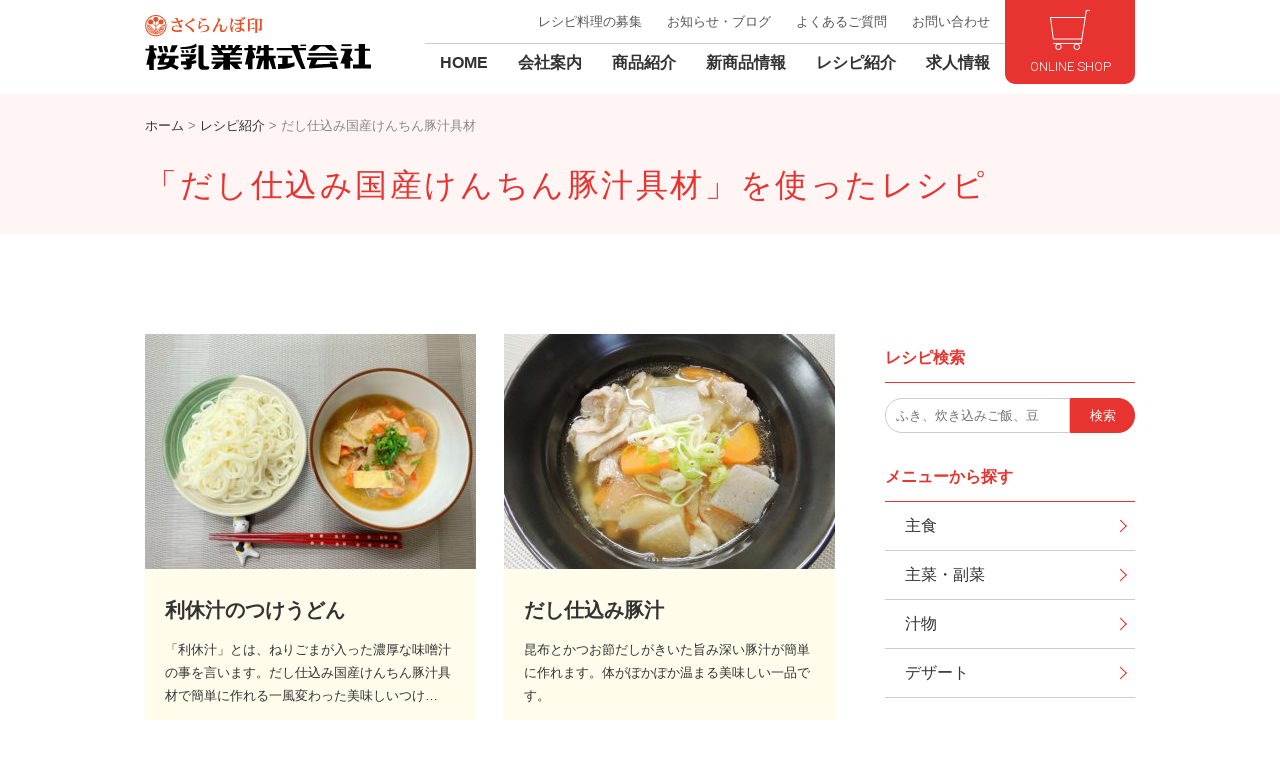

--- FILE ---
content_type: text/html; charset=UTF-8
request_url: https://www.sakuranyugyo.co.jp/recipe_cat_items/tag-25007
body_size: 37044
content:
<!DOCTYPE html>
<html lang="ja"><head>
<meta charset="UTF-8" />
<title>だし仕込み国産けんちん豚汁具材 を使ったレシピ - 桜乳業株式会社</title>
<meta name="viewport" content="width=device-width,initial-scale=1.0" />
<meta name="author" content="桜乳業株式会社" />
<link rel="alternate" type="application/rss+xml" title="桜乳業株式会社 RSS Feed" href="https://www.sakuranyugyo.co.jp/feed" />
<meta name='robots' content='index, follow, max-image-preview:large, max-snippet:-1, max-video-preview:-1' />
	<style>img:is([sizes="auto" i], [sizes^="auto," i]) { contain-intrinsic-size: 3000px 1500px }</style>
	
	<!-- This site is optimized with the Yoast SEO plugin v26.6 - https://yoast.com/wordpress/plugins/seo/ -->
	<meta name="description" content="だし仕込み国産けんちん豚汁具材 を使ったレシピ一覧ページです。" />
	<link rel="canonical" href="https://www.sakuranyugyo.co.jp/recipe_cat_items/tag-25007" />
	<meta property="og:locale" content="ja_JP" />
	<meta property="og:type" content="article" />
	<meta property="og:title" content="だし仕込み国産けんちん豚汁具材 を使ったレシピ - 桜乳業株式会社" />
	<meta property="og:description" content="だし仕込み国産けんちん豚汁具材 を使ったレシピ一覧ページです。" />
	<meta property="og:url" content="https://www.sakuranyugyo.co.jp/recipe_cat_items/tag-25007" />
	<meta property="og:site_name" content="桜乳業株式会社" />
	<meta name="twitter:card" content="summary_large_image" />
	<script type="application/ld+json" class="yoast-schema-graph">{"@context":"https://schema.org","@graph":[{"@type":"CollectionPage","@id":"https://www.sakuranyugyo.co.jp/recipe_cat_items/tag-25007","url":"https://www.sakuranyugyo.co.jp/recipe_cat_items/tag-25007","name":"だし仕込み国産けんちん豚汁具材 を使ったレシピ - 桜乳業株式会社","isPartOf":{"@id":"https://www.sakuranyugyo.co.jp/#website"},"primaryImageOfPage":{"@id":"https://www.sakuranyugyo.co.jp/recipe_cat_items/tag-25007#primaryimage"},"image":{"@id":"https://www.sakuranyugyo.co.jp/recipe_cat_items/tag-25007#primaryimage"},"thumbnailUrl":"https://www.sakuranyugyo.co.jp/wp-content/uploads/2023/02/48633d23f8ac72fc1031601fe915a0df-e1676952636507.jpg","description":"だし仕込み国産けんちん豚汁具材 を使ったレシピ一覧ページです。","breadcrumb":{"@id":"https://www.sakuranyugyo.co.jp/recipe_cat_items/tag-25007#breadcrumb"},"inLanguage":"ja"},{"@type":"ImageObject","inLanguage":"ja","@id":"https://www.sakuranyugyo.co.jp/recipe_cat_items/tag-25007#primaryimage","url":"https://www.sakuranyugyo.co.jp/wp-content/uploads/2023/02/48633d23f8ac72fc1031601fe915a0df-e1676952636507.jpg","contentUrl":"https://www.sakuranyugyo.co.jp/wp-content/uploads/2023/02/48633d23f8ac72fc1031601fe915a0df-e1676952636507.jpg","width":500,"height":375},{"@type":"BreadcrumbList","@id":"https://www.sakuranyugyo.co.jp/recipe_cat_items/tag-25007#breadcrumb","itemListElement":[{"@type":"ListItem","position":1,"name":"ホーム","item":"https://www.sakuranyugyo.co.jp/"},{"@type":"ListItem","position":2,"name":"レシピ紹介","item":"https://www.sakuranyugyo.co.jp/recipe"},{"@type":"ListItem","position":3,"name":"だし仕込み国産けんちん豚汁具材"}]},{"@type":"WebSite","@id":"https://www.sakuranyugyo.co.jp/#website","url":"https://www.sakuranyugyo.co.jp/","name":"桜乳業株式会社","description":"甘栗の製造・販売、水煮、炊き込みごはんの素","potentialAction":[{"@type":"SearchAction","target":{"@type":"EntryPoint","urlTemplate":"https://www.sakuranyugyo.co.jp/?s={search_term_string}"},"query-input":{"@type":"PropertyValueSpecification","valueRequired":true,"valueName":"search_term_string"}}],"inLanguage":"ja"}]}</script>
	<!-- / Yoast SEO plugin. -->


<link rel='dns-prefetch' href='//ajax.googleapis.com' />
<link rel='dns-prefetch' href='//s7.addthis.com' />
<link rel="alternate" type="application/rss+xml" title="桜乳業株式会社 &raquo; だし仕込み国産けんちん豚汁具材 使用商品 のフィード" href="https://www.sakuranyugyo.co.jp/recipe_cat_items/tag-25007/feed" />
<script type="text/javascript">
/* <![CDATA[ */
window._wpemojiSettings = {"baseUrl":"https:\/\/s.w.org\/images\/core\/emoji\/16.0.1\/72x72\/","ext":".png","svgUrl":"https:\/\/s.w.org\/images\/core\/emoji\/16.0.1\/svg\/","svgExt":".svg","source":{"concatemoji":"https:\/\/www.sakuranyugyo.co.jp\/wp-includes\/js\/wp-emoji-release.min.js?ver=6.8.3"}};
/*! This file is auto-generated */
!function(s,n){var o,i,e;function c(e){try{var t={supportTests:e,timestamp:(new Date).valueOf()};sessionStorage.setItem(o,JSON.stringify(t))}catch(e){}}function p(e,t,n){e.clearRect(0,0,e.canvas.width,e.canvas.height),e.fillText(t,0,0);var t=new Uint32Array(e.getImageData(0,0,e.canvas.width,e.canvas.height).data),a=(e.clearRect(0,0,e.canvas.width,e.canvas.height),e.fillText(n,0,0),new Uint32Array(e.getImageData(0,0,e.canvas.width,e.canvas.height).data));return t.every(function(e,t){return e===a[t]})}function u(e,t){e.clearRect(0,0,e.canvas.width,e.canvas.height),e.fillText(t,0,0);for(var n=e.getImageData(16,16,1,1),a=0;a<n.data.length;a++)if(0!==n.data[a])return!1;return!0}function f(e,t,n,a){switch(t){case"flag":return n(e,"\ud83c\udff3\ufe0f\u200d\u26a7\ufe0f","\ud83c\udff3\ufe0f\u200b\u26a7\ufe0f")?!1:!n(e,"\ud83c\udde8\ud83c\uddf6","\ud83c\udde8\u200b\ud83c\uddf6")&&!n(e,"\ud83c\udff4\udb40\udc67\udb40\udc62\udb40\udc65\udb40\udc6e\udb40\udc67\udb40\udc7f","\ud83c\udff4\u200b\udb40\udc67\u200b\udb40\udc62\u200b\udb40\udc65\u200b\udb40\udc6e\u200b\udb40\udc67\u200b\udb40\udc7f");case"emoji":return!a(e,"\ud83e\udedf")}return!1}function g(e,t,n,a){var r="undefined"!=typeof WorkerGlobalScope&&self instanceof WorkerGlobalScope?new OffscreenCanvas(300,150):s.createElement("canvas"),o=r.getContext("2d",{willReadFrequently:!0}),i=(o.textBaseline="top",o.font="600 32px Arial",{});return e.forEach(function(e){i[e]=t(o,e,n,a)}),i}function t(e){var t=s.createElement("script");t.src=e,t.defer=!0,s.head.appendChild(t)}"undefined"!=typeof Promise&&(o="wpEmojiSettingsSupports",i=["flag","emoji"],n.supports={everything:!0,everythingExceptFlag:!0},e=new Promise(function(e){s.addEventListener("DOMContentLoaded",e,{once:!0})}),new Promise(function(t){var n=function(){try{var e=JSON.parse(sessionStorage.getItem(o));if("object"==typeof e&&"number"==typeof e.timestamp&&(new Date).valueOf()<e.timestamp+604800&&"object"==typeof e.supportTests)return e.supportTests}catch(e){}return null}();if(!n){if("undefined"!=typeof Worker&&"undefined"!=typeof OffscreenCanvas&&"undefined"!=typeof URL&&URL.createObjectURL&&"undefined"!=typeof Blob)try{var e="postMessage("+g.toString()+"("+[JSON.stringify(i),f.toString(),p.toString(),u.toString()].join(",")+"));",a=new Blob([e],{type:"text/javascript"}),r=new Worker(URL.createObjectURL(a),{name:"wpTestEmojiSupports"});return void(r.onmessage=function(e){c(n=e.data),r.terminate(),t(n)})}catch(e){}c(n=g(i,f,p,u))}t(n)}).then(function(e){for(var t in e)n.supports[t]=e[t],n.supports.everything=n.supports.everything&&n.supports[t],"flag"!==t&&(n.supports.everythingExceptFlag=n.supports.everythingExceptFlag&&n.supports[t]);n.supports.everythingExceptFlag=n.supports.everythingExceptFlag&&!n.supports.flag,n.DOMReady=!1,n.readyCallback=function(){n.DOMReady=!0}}).then(function(){return e}).then(function(){var e;n.supports.everything||(n.readyCallback(),(e=n.source||{}).concatemoji?t(e.concatemoji):e.wpemoji&&e.twemoji&&(t(e.twemoji),t(e.wpemoji)))}))}((window,document),window._wpemojiSettings);
/* ]]> */
</script>
<style id='wp-emoji-styles-inline-css' type='text/css'>

	img.wp-smiley, img.emoji {
		display: inline !important;
		border: none !important;
		box-shadow: none !important;
		height: 1em !important;
		width: 1em !important;
		margin: 0 0.07em !important;
		vertical-align: -0.1em !important;
		background: none !important;
		padding: 0 !important;
	}
</style>
<link rel='stylesheet' id='wp-block-library-css' href='https://www.sakuranyugyo.co.jp/wp-includes/css/dist/block-library/style.min.css?ver=6.8.3' type='text/css' media='all' />
<style id='classic-theme-styles-inline-css' type='text/css'>
/*! This file is auto-generated */
.wp-block-button__link{color:#fff;background-color:#32373c;border-radius:9999px;box-shadow:none;text-decoration:none;padding:calc(.667em + 2px) calc(1.333em + 2px);font-size:1.125em}.wp-block-file__button{background:#32373c;color:#fff;text-decoration:none}
</style>
<style id='global-styles-inline-css' type='text/css'>
:root{--wp--preset--aspect-ratio--square: 1;--wp--preset--aspect-ratio--4-3: 4/3;--wp--preset--aspect-ratio--3-4: 3/4;--wp--preset--aspect-ratio--3-2: 3/2;--wp--preset--aspect-ratio--2-3: 2/3;--wp--preset--aspect-ratio--16-9: 16/9;--wp--preset--aspect-ratio--9-16: 9/16;--wp--preset--color--black: #000000;--wp--preset--color--cyan-bluish-gray: #abb8c3;--wp--preset--color--white: #ffffff;--wp--preset--color--pale-pink: #f78da7;--wp--preset--color--vivid-red: #cf2e2e;--wp--preset--color--luminous-vivid-orange: #ff6900;--wp--preset--color--luminous-vivid-amber: #fcb900;--wp--preset--color--light-green-cyan: #7bdcb5;--wp--preset--color--vivid-green-cyan: #00d084;--wp--preset--color--pale-cyan-blue: #8ed1fc;--wp--preset--color--vivid-cyan-blue: #0693e3;--wp--preset--color--vivid-purple: #9b51e0;--wp--preset--gradient--vivid-cyan-blue-to-vivid-purple: linear-gradient(135deg,rgba(6,147,227,1) 0%,rgb(155,81,224) 100%);--wp--preset--gradient--light-green-cyan-to-vivid-green-cyan: linear-gradient(135deg,rgb(122,220,180) 0%,rgb(0,208,130) 100%);--wp--preset--gradient--luminous-vivid-amber-to-luminous-vivid-orange: linear-gradient(135deg,rgba(252,185,0,1) 0%,rgba(255,105,0,1) 100%);--wp--preset--gradient--luminous-vivid-orange-to-vivid-red: linear-gradient(135deg,rgba(255,105,0,1) 0%,rgb(207,46,46) 100%);--wp--preset--gradient--very-light-gray-to-cyan-bluish-gray: linear-gradient(135deg,rgb(238,238,238) 0%,rgb(169,184,195) 100%);--wp--preset--gradient--cool-to-warm-spectrum: linear-gradient(135deg,rgb(74,234,220) 0%,rgb(151,120,209) 20%,rgb(207,42,186) 40%,rgb(238,44,130) 60%,rgb(251,105,98) 80%,rgb(254,248,76) 100%);--wp--preset--gradient--blush-light-purple: linear-gradient(135deg,rgb(255,206,236) 0%,rgb(152,150,240) 100%);--wp--preset--gradient--blush-bordeaux: linear-gradient(135deg,rgb(254,205,165) 0%,rgb(254,45,45) 50%,rgb(107,0,62) 100%);--wp--preset--gradient--luminous-dusk: linear-gradient(135deg,rgb(255,203,112) 0%,rgb(199,81,192) 50%,rgb(65,88,208) 100%);--wp--preset--gradient--pale-ocean: linear-gradient(135deg,rgb(255,245,203) 0%,rgb(182,227,212) 50%,rgb(51,167,181) 100%);--wp--preset--gradient--electric-grass: linear-gradient(135deg,rgb(202,248,128) 0%,rgb(113,206,126) 100%);--wp--preset--gradient--midnight: linear-gradient(135deg,rgb(2,3,129) 0%,rgb(40,116,252) 100%);--wp--preset--font-size--small: 13px;--wp--preset--font-size--medium: 20px;--wp--preset--font-size--large: 36px;--wp--preset--font-size--x-large: 42px;--wp--preset--spacing--20: 0.44rem;--wp--preset--spacing--30: 0.67rem;--wp--preset--spacing--40: 1rem;--wp--preset--spacing--50: 1.5rem;--wp--preset--spacing--60: 2.25rem;--wp--preset--spacing--70: 3.38rem;--wp--preset--spacing--80: 5.06rem;--wp--preset--shadow--natural: 6px 6px 9px rgba(0, 0, 0, 0.2);--wp--preset--shadow--deep: 12px 12px 50px rgba(0, 0, 0, 0.4);--wp--preset--shadow--sharp: 6px 6px 0px rgba(0, 0, 0, 0.2);--wp--preset--shadow--outlined: 6px 6px 0px -3px rgba(255, 255, 255, 1), 6px 6px rgba(0, 0, 0, 1);--wp--preset--shadow--crisp: 6px 6px 0px rgba(0, 0, 0, 1);}:where(.is-layout-flex){gap: 0.5em;}:where(.is-layout-grid){gap: 0.5em;}body .is-layout-flex{display: flex;}.is-layout-flex{flex-wrap: wrap;align-items: center;}.is-layout-flex > :is(*, div){margin: 0;}body .is-layout-grid{display: grid;}.is-layout-grid > :is(*, div){margin: 0;}:where(.wp-block-columns.is-layout-flex){gap: 2em;}:where(.wp-block-columns.is-layout-grid){gap: 2em;}:where(.wp-block-post-template.is-layout-flex){gap: 1.25em;}:where(.wp-block-post-template.is-layout-grid){gap: 1.25em;}.has-black-color{color: var(--wp--preset--color--black) !important;}.has-cyan-bluish-gray-color{color: var(--wp--preset--color--cyan-bluish-gray) !important;}.has-white-color{color: var(--wp--preset--color--white) !important;}.has-pale-pink-color{color: var(--wp--preset--color--pale-pink) !important;}.has-vivid-red-color{color: var(--wp--preset--color--vivid-red) !important;}.has-luminous-vivid-orange-color{color: var(--wp--preset--color--luminous-vivid-orange) !important;}.has-luminous-vivid-amber-color{color: var(--wp--preset--color--luminous-vivid-amber) !important;}.has-light-green-cyan-color{color: var(--wp--preset--color--light-green-cyan) !important;}.has-vivid-green-cyan-color{color: var(--wp--preset--color--vivid-green-cyan) !important;}.has-pale-cyan-blue-color{color: var(--wp--preset--color--pale-cyan-blue) !important;}.has-vivid-cyan-blue-color{color: var(--wp--preset--color--vivid-cyan-blue) !important;}.has-vivid-purple-color{color: var(--wp--preset--color--vivid-purple) !important;}.has-black-background-color{background-color: var(--wp--preset--color--black) !important;}.has-cyan-bluish-gray-background-color{background-color: var(--wp--preset--color--cyan-bluish-gray) !important;}.has-white-background-color{background-color: var(--wp--preset--color--white) !important;}.has-pale-pink-background-color{background-color: var(--wp--preset--color--pale-pink) !important;}.has-vivid-red-background-color{background-color: var(--wp--preset--color--vivid-red) !important;}.has-luminous-vivid-orange-background-color{background-color: var(--wp--preset--color--luminous-vivid-orange) !important;}.has-luminous-vivid-amber-background-color{background-color: var(--wp--preset--color--luminous-vivid-amber) !important;}.has-light-green-cyan-background-color{background-color: var(--wp--preset--color--light-green-cyan) !important;}.has-vivid-green-cyan-background-color{background-color: var(--wp--preset--color--vivid-green-cyan) !important;}.has-pale-cyan-blue-background-color{background-color: var(--wp--preset--color--pale-cyan-blue) !important;}.has-vivid-cyan-blue-background-color{background-color: var(--wp--preset--color--vivid-cyan-blue) !important;}.has-vivid-purple-background-color{background-color: var(--wp--preset--color--vivid-purple) !important;}.has-black-border-color{border-color: var(--wp--preset--color--black) !important;}.has-cyan-bluish-gray-border-color{border-color: var(--wp--preset--color--cyan-bluish-gray) !important;}.has-white-border-color{border-color: var(--wp--preset--color--white) !important;}.has-pale-pink-border-color{border-color: var(--wp--preset--color--pale-pink) !important;}.has-vivid-red-border-color{border-color: var(--wp--preset--color--vivid-red) !important;}.has-luminous-vivid-orange-border-color{border-color: var(--wp--preset--color--luminous-vivid-orange) !important;}.has-luminous-vivid-amber-border-color{border-color: var(--wp--preset--color--luminous-vivid-amber) !important;}.has-light-green-cyan-border-color{border-color: var(--wp--preset--color--light-green-cyan) !important;}.has-vivid-green-cyan-border-color{border-color: var(--wp--preset--color--vivid-green-cyan) !important;}.has-pale-cyan-blue-border-color{border-color: var(--wp--preset--color--pale-cyan-blue) !important;}.has-vivid-cyan-blue-border-color{border-color: var(--wp--preset--color--vivid-cyan-blue) !important;}.has-vivid-purple-border-color{border-color: var(--wp--preset--color--vivid-purple) !important;}.has-vivid-cyan-blue-to-vivid-purple-gradient-background{background: var(--wp--preset--gradient--vivid-cyan-blue-to-vivid-purple) !important;}.has-light-green-cyan-to-vivid-green-cyan-gradient-background{background: var(--wp--preset--gradient--light-green-cyan-to-vivid-green-cyan) !important;}.has-luminous-vivid-amber-to-luminous-vivid-orange-gradient-background{background: var(--wp--preset--gradient--luminous-vivid-amber-to-luminous-vivid-orange) !important;}.has-luminous-vivid-orange-to-vivid-red-gradient-background{background: var(--wp--preset--gradient--luminous-vivid-orange-to-vivid-red) !important;}.has-very-light-gray-to-cyan-bluish-gray-gradient-background{background: var(--wp--preset--gradient--very-light-gray-to-cyan-bluish-gray) !important;}.has-cool-to-warm-spectrum-gradient-background{background: var(--wp--preset--gradient--cool-to-warm-spectrum) !important;}.has-blush-light-purple-gradient-background{background: var(--wp--preset--gradient--blush-light-purple) !important;}.has-blush-bordeaux-gradient-background{background: var(--wp--preset--gradient--blush-bordeaux) !important;}.has-luminous-dusk-gradient-background{background: var(--wp--preset--gradient--luminous-dusk) !important;}.has-pale-ocean-gradient-background{background: var(--wp--preset--gradient--pale-ocean) !important;}.has-electric-grass-gradient-background{background: var(--wp--preset--gradient--electric-grass) !important;}.has-midnight-gradient-background{background: var(--wp--preset--gradient--midnight) !important;}.has-small-font-size{font-size: var(--wp--preset--font-size--small) !important;}.has-medium-font-size{font-size: var(--wp--preset--font-size--medium) !important;}.has-large-font-size{font-size: var(--wp--preset--font-size--large) !important;}.has-x-large-font-size{font-size: var(--wp--preset--font-size--x-large) !important;}
:where(.wp-block-post-template.is-layout-flex){gap: 1.25em;}:where(.wp-block-post-template.is-layout-grid){gap: 1.25em;}
:where(.wp-block-columns.is-layout-flex){gap: 2em;}:where(.wp-block-columns.is-layout-grid){gap: 2em;}
:root :where(.wp-block-pullquote){font-size: 1.5em;line-height: 1.6;}
</style>
<link rel='stylesheet' id='wp-pagenavi-css' href='https://www.sakuranyugyo.co.jp/wp-content/plugins/wp-pagenavi/pagenavi-css.css?ver=2.70' type='text/css' media='all' />
<link rel='stylesheet' id='addthis_all_pages-css' href='https://www.sakuranyugyo.co.jp/wp-content/plugins/addthis/frontend/build/addthis_wordpress_public.min.css?ver=6.8.3' type='text/css' media='all' />
<script type="text/javascript" src="//ajax.googleapis.com/ajax/libs/jquery/2.1.4/jquery.min.js?ver=6.8.3" id="jquery-js"></script>
<script type="text/javascript" src="https://s7.addthis.com/js/300/addthis_widget.js?ver=6.8.3#pubid=wp-a2e2ade300558138f83e1d612388726e" id="addthis_widget-js"></script>
<link rel="https://api.w.org/" href="https://www.sakuranyugyo.co.jp/wp-json/" /><link rel="alternate" title="JSON" type="application/json" href="https://www.sakuranyugyo.co.jp/wp-json/wp/v2/recipe_cat_items/100" /><link rel="EditURI" type="application/rsd+xml" title="RSD" href="https://www.sakuranyugyo.co.jp/xmlrpc.php?rsd" />
<!-- Google tag (gtag.js) -->
<script async src="https://www.googletagmanager.com/gtag/js?id=G-YHQVNFZ15R"></script>
<script>
  window.dataLayer = window.dataLayer || [];
  function gtag(){dataLayer.push(arguments);}
  gtag('js', new Date());
  gtag('config', 'G-YHQVNFZ15R');
</script><script data-cfasync="false" type="text/javascript">if (window.addthis_product === undefined) { window.addthis_product = "wpp"; } if (window.wp_product_version === undefined) { window.wp_product_version = "wpp-6.2.7"; } if (window.addthis_share === undefined) { window.addthis_share = {}; } if (window.addthis_config === undefined) { window.addthis_config = {"data_track_clickback":true,"ignore_server_config":true,"ui_atversion":300}; } if (window.addthis_layers === undefined) { window.addthis_layers = {}; } if (window.addthis_layers_tools === undefined) { window.addthis_layers_tools = [{"responsiveshare":{"numPreferredServices":3,"counts":"none","size":"32px","style":"responsive","shareCountThreshold":0,"services":"facebook,twitter,lineme","elements":".addthis_inline_share_toolbox_btiu","id":"responsiveshare"}}]; } else { window.addthis_layers_tools.push({"responsiveshare":{"numPreferredServices":3,"counts":"none","size":"32px","style":"responsive","shareCountThreshold":0,"services":"facebook,twitter,lineme","elements":".addthis_inline_share_toolbox_btiu","id":"responsiveshare"}});  } if (window.addthis_plugin_info === undefined) { window.addthis_plugin_info = {"info_status":"enabled","cms_name":"WordPress","plugin_name":"Share Buttons by AddThis","plugin_version":"6.2.7","plugin_mode":"WordPress","anonymous_profile_id":"wp-a2e2ade300558138f83e1d612388726e","page_info":{"template":"archives","post_type":""},"sharing_enabled_on_post_via_metabox":false}; } 
                    (function() {
                      var first_load_interval_id = setInterval(function () {
                        if (typeof window.addthis !== 'undefined') {
                          window.clearInterval(first_load_interval_id);
                          if (typeof window.addthis_layers !== 'undefined' && Object.getOwnPropertyNames(window.addthis_layers).length > 0) {
                            window.addthis.layers(window.addthis_layers);
                          }
                          if (Array.isArray(window.addthis_layers_tools)) {
                            for (i = 0; i < window.addthis_layers_tools.length; i++) {
                              window.addthis.layers(window.addthis_layers_tools[i]);
                            }
                          }
                        }
                     },1000)
                    }());
                </script><link rel="icon" href="https://www.sakuranyugyo.co.jp/wp-content/uploads/2021/07/favicon.ico" sizes="32x32" />
<link rel="icon" href="https://www.sakuranyugyo.co.jp/wp-content/uploads/2021/07/favicon.ico" sizes="192x192" />
<link rel="apple-touch-icon" href="https://www.sakuranyugyo.co.jp/wp-content/uploads/2021/07/favicon.ico" />
<meta name="msapplication-TileImage" content="https://www.sakuranyugyo.co.jp/wp-content/uploads/2021/07/favicon.ico" />
<script src="https://www.sakuranyugyo.co.jp/wp-content/themes/theme-sakuranyugyo/js/extention.js"></script>
<script src="https://www.sakuranyugyo.co.jp/wp-content/themes/theme-sakuranyugyo/js/colorbox/jquery.colorbox.js"></script>
<link rel="stylesheet" href="https://www.sakuranyugyo.co.jp/wp-content/themes/theme-sakuranyugyo/js/colorbox/colorbox.css">
<link rel="stylesheet" href="https://www.sakuranyugyo.co.jp/wp-content/themes/theme-sakuranyugyo/style.css" />
<link rel="stylesheet" href="https://www.sakuranyugyo.co.jp/wp-content/themes/theme-sakuranyugyo/style-post.css" />
</head>
<body class="archive tax-recipe_cat_items term-tag-25007 term-100 wp-theme-theme-sakuranyugyo">
<header id="header" class="inner">
<p id="logo"><a href="https://www.sakuranyugyo.co.jp"><img src="https://www.sakuranyugyo.co.jp/wp-content/themes/theme-sakuranyugyo/img/logo.svg" alt="桜乳業株式会社"></a></p>
<div class="flex">
<nav id="nav">
<div class="menu-trigger"><span></span><span></span><span></span></div>
	<ul class="mainnav">
		<li><a href="https://www.sakuranyugyo.co.jp">HOME</a></li>
		<li><a href="https://www.sakuranyugyo.co.jp/company">会社案内</a></li>
		<li><a href="https://www.sakuranyugyo.co.jp/items">商品紹介</a></li>
		<li><a href="https://www.sakuranyugyo.co.jp/new-item">新商品情報</a></li>
		<li><a href="https://www.sakuranyugyo.co.jp/recipe">レシピ紹介</a></li>
		<li><a href="https://www.sakuranyugyo.co.jp/recruit">求人情報</a></li>
	</ul>
	<ul class="subnav">
		<li><a href="https://www.sakuranyugyo.co.jp/collect">レシピ料理の募集</a></li>
		<li><a href="https://www.sakuranyugyo.co.jp/information">お知らせ・ブログ</a></li>
		<li><a href="https://www.sakuranyugyo.co.jp/faq">よくあるご質問</a></li>
		<li><a href="https://www.sakuranyugyo.co.jp/company/contact">お問い合わせ</a></li>
	</ul>
</nav>
<p id="shopbtn"><a href="https://sakuranyugyo.base.shop" target="_blank">ONLINE SHOP</a></p>
</div>
</header>

<div id="title">
<div class="inner">
<p id="path"><span><span><a href="https://www.sakuranyugyo.co.jp/">ホーム</a></span> &gt; <span><a href="https://www.sakuranyugyo.co.jp/recipe">レシピ紹介</a></span> &gt; <span class="breadcrumb_last" aria-current="page">だし仕込み国産けんちん豚汁具材</span></span></p><h1 class="page-title">「だし仕込み国産けんちん豚汁具材」を使ったレシピ</h1>
</div>
</div>
<div id="content" class="inner">
<main id="main">
<div class="post-body">
<div id="recipe-area" class="flex">
<div class="box"><a href="https://www.sakuranyugyo.co.jp/recipe/1536">
<p><img width="335" height="235" src="https://www.sakuranyugyo.co.jp/wp-content/uploads/2023/02/48633d23f8ac72fc1031601fe915a0df-e1676952636507-335x235.jpg" class="attachment-thumbnail size-thumbnail wp-post-image" alt="" decoding="async" fetchpriority="high" /></p>
<dl>
<dt>利休汁のつけうどん</dt>
<dd>
「利休汁」とは、ねりごまが入った濃厚な味噌汁の事を言います。だし仕込み国産けんちん豚汁具材で簡単に作れる一風変わった美味しいつけ…</dd>
<dd>汁物、うどん、ごぼう、にんじん、ねぎ、大根、汁物、…</dd></dl>
</a></div><div class="box"><a href="https://www.sakuranyugyo.co.jp/recipe/423">
<p><img width="335" height="235" src="https://www.sakuranyugyo.co.jp/wp-content/uploads/2021/08/20210525_3_b-335x235.jpg" class="attachment-thumbnail size-thumbnail wp-post-image" alt="だし仕込み豚汁" decoding="async" /></p>
<dl>
<dt>だし仕込み豚汁</dt>
<dd>
昆布とかつお節だしがきいた旨み深い豚汁が簡単に作れます。体がぽかぽか温まる美味しい一品です。
</dd>
<dd>汁物、肉、ねぎ、汁物、…</dd></dl>
</a></div><div class="box"><a href="https://www.sakuranyugyo.co.jp/recipe/421">
<p><img width="335" height="235" src="https://www.sakuranyugyo.co.jp/wp-content/uploads/2021/08/20190130_2_b-335x235.jpg" class="attachment-thumbnail size-thumbnail wp-post-image" alt="節分汁" decoding="async" /></p>
<dl>
<dt>節分汁</dt>
<dd>
「マメ」＝「魔滅」に通じ、無病息災を祈る意味があるようです。恵方巻きのお供に節分汁はいかがでしょうか？
</dd>
<dd>汁物、肉、ねぎ、汁物、…</dd></dl>
</a></div><div class="box"><a href="https://www.sakuranyugyo.co.jp/recipe/419">
<p><img width="335" height="235" src="https://www.sakuranyugyo.co.jp/wp-content/uploads/2021/08/motsu_b-335x235.jpg" class="attachment-thumbnail size-thumbnail wp-post-image" alt="おだしで簡単♪モツ煮込み" decoding="async" /></p>
<dl>
<dt>おだしで簡単♪モツ煮込み</dt>
<dd>
簡単約15分間調理！だし要らず！！かつおと昆布の下味つき野菜なので、下ゆで済みのモツと一緒に煮るだけで、まるで小料理屋さんのような…</dd>
<dd>主菜・副菜、肉、ねぎ、煮物、…</dd></dl>
</a></div><div class="box"><a href="https://www.sakuranyugyo.co.jp/recipe/417">
<p><img width="335" height="235" src="https://www.sakuranyugyo.co.jp/wp-content/uploads/2021/08/kasujiru_b-335x235.jpg" class="attachment-thumbnail size-thumbnail wp-post-image" alt="おだしで簡単♪粕汁" decoding="async" /></p>
<dl>
<dt>おだしで簡単♪粕汁</dt>
<dd>
簡単約15分間調理、だし要らず!!かつおと昆布の下味付きお野菜は、酒かすや白みそと相性バツグン。とろーりとした粕汁で体もココロもぽか…</dd>
<dd>汁物、魚、ねぎ、汁物、…</dd></dl>
</a></div><div class="box"><a href="https://www.sakuranyugyo.co.jp/recipe/429">
<p><img width="335" height="235" src="https://www.sakuranyugyo.co.jp/wp-content/uploads/2021/08/20161025_2_b-335x235.jpg" class="attachment-thumbnail size-thumbnail wp-post-image" alt="トマ豚汁" decoding="async" /></p>
<dl>
<dt>トマ豚汁</dt>
<dd>
意外と相性が良く、くせになる味です。いつもと違う豚汁にトマト味の豚汁を一度お試ししてはいかがでしょうか。
</dd>
<dd>汁物、豆腐類、肉、汁物、…</dd></dl>
</a></div></div>
</div>

</main>
<aside id="sidebar">
	<dl>
	<dt><span>レシピ検索</span></dt>
	<dd><form action="https://www.sakuranyugyo.co.jp" method="get" class="searchform flex">
	<input type="search" value="" name="s" class="s" placeholder="ふき、炊き込みご飯、豆">
	<input type="hidden" name="post_type" value="recipe">
	<input type="submit" class="searchbtn" name="search" value="検索">
	</form></dd>
	</dl>
	<dl>
	<dt><span>メニューから探す</span></dt>
	<dd><ul><li><a href="https://www.sakuranyugyo.co.jp/recipe_cat_menu/tag-menu-staple">主食</a></li><li><a href="https://www.sakuranyugyo.co.jp/recipe_cat_menu/tag-menu-dish">主菜・副菜</a></li><li><a href="https://www.sakuranyugyo.co.jp/recipe_cat_menu/tag-menu-soup">汁物</a></li><li><a href="https://www.sakuranyugyo.co.jp/recipe_cat_menu/tag-menu-dessert">デザート</a></li></ul></dd>
	</dl>
	<dl>
	<dt><span>材料から探す</span></dt>
	<dd><ul><li><a href="https://www.sakuranyugyo.co.jp/recipe_cat_ingredient/%e3%83%91%e3%82%b9%e3%82%bf">パスタ</a></li><li><a href="https://www.sakuranyugyo.co.jp/recipe_cat_ingredient/%e3%81%8d%e3%81%ae%e3%81%93">きのこ</a></li><li><a href="https://www.sakuranyugyo.co.jp/recipe_cat_ingredient/%e5%a4%a7%e6%a0%b9">大根</a></li><li><a href="https://www.sakuranyugyo.co.jp/recipe_cat_ingredient/%e3%81%94%e3%81%bc%e3%81%86">ごぼう</a></li><li><a href="https://www.sakuranyugyo.co.jp/recipe_cat_ingredient/%e3%81%9d%e3%81%b0">そば</a></li><li><a href="https://www.sakuranyugyo.co.jp/recipe_cat_ingredient/%e3%81%84%e3%82%82%e9%a1%9e">いも類</a></li><li><a href="https://www.sakuranyugyo.co.jp/recipe_cat_ingredient/%e3%82%82%e3%82%84%e3%81%97">もやし</a></li><li><a href="https://www.sakuranyugyo.co.jp/recipe_cat_ingredient/%e3%81%9d%e3%81%86%e3%82%81%e3%82%93">そうめん</a></li><li><a href="https://www.sakuranyugyo.co.jp/recipe_cat_ingredient/%e8%b1%86">豆</a></li><li><a href="https://www.sakuranyugyo.co.jp/recipe_cat_ingredient/%e3%81%b2%e3%81%98%e3%81%8d">ひじき</a></li><li><a href="https://www.sakuranyugyo.co.jp/recipe_cat_ingredient/%e3%81%b2%e3%82%84%e3%82%80%e3%81%8e">ひやむぎ</a></li><li><a href="https://www.sakuranyugyo.co.jp/recipe_cat_ingredient/%e3%81%9f%e3%81%91%e3%81%ae%e3%81%93">たけのこ</a></li><li><a href="https://www.sakuranyugyo.co.jp/recipe_cat_ingredient/%e3%82%a2%e3%82%b9%e3%83%91%e3%83%a9%e3%82%ac%e3%82%b9">アスパラガス</a></li><li><a href="https://www.sakuranyugyo.co.jp/recipe_cat_ingredient/%e4%b8%ad%e8%8f%af%e9%ba%ba">中華麺</a></li><li><a href="https://www.sakuranyugyo.co.jp/recipe_cat_ingredient/%e3%81%9f%e3%81%be%e3%81%ad%e3%81%8e">たまねぎ</a></li><li><a href="https://www.sakuranyugyo.co.jp/recipe_cat_ingredient/%e3%83%9e%e3%82%ab%e3%83%ad%e3%83%8b">マカロニ</a></li><li><a href="https://www.sakuranyugyo.co.jp/recipe_cat_ingredient/%e3%82%b8%e3%83%a3%e3%83%bc%e3%82%b8%e3%83%a3%e3%83%bc%e9%ba%ba">ジャージャー麺</a></li><li><a href="https://www.sakuranyugyo.co.jp/recipe_cat_ingredient/%e3%81%88%e3%81%b3">えび</a></li><li><a href="https://www.sakuranyugyo.co.jp/recipe_cat_ingredient/%e3%81%9f%e3%81%93">たこ</a></li><li><a href="https://www.sakuranyugyo.co.jp/recipe_cat_ingredient/%e9%ad%9a">魚</a></li><li><a href="https://www.sakuranyugyo.co.jp/recipe_cat_ingredient/%e5%b1%b1%e8%8f%9c">山菜</a></li><li><a href="https://www.sakuranyugyo.co.jp/recipe_cat_ingredient/%e3%81%84%e3%81%8b">いか</a></li><li><a href="https://www.sakuranyugyo.co.jp/recipe_cat_ingredient/%e3%83%84%e3%83%8a">ツナ</a></li><li><a href="https://www.sakuranyugyo.co.jp/recipe_cat_ingredient/%e3%81%ab%e3%82%93%e3%81%98%e3%82%93">にんじん</a></li><li><a href="https://www.sakuranyugyo.co.jp/recipe_cat_ingredient/%e3%83%9b%e3%83%83%e3%83%88%e3%82%b1%e3%83%bc%e3%82%ad%e3%83%9f%e3%83%83%e3%82%af%e3%82%b9">ホットケーキミックス</a></li><li><a href="https://www.sakuranyugyo.co.jp/recipe_cat_ingredient/%e4%b9%b3%e8%a3%bd%e5%93%81">乳製品</a></li><li><a href="https://www.sakuranyugyo.co.jp/recipe_cat_ingredient/%e5%8d%b5">卵</a></li><li><a href="https://www.sakuranyugyo.co.jp/recipe_cat_ingredient/%e6%98%a5%e9%9b%a8">春雨</a></li><li><a href="https://www.sakuranyugyo.co.jp/recipe_cat_ingredient/%e8%b1%86%e8%85%90%e9%a1%9e">豆腐類</a></li><li><a href="https://www.sakuranyugyo.co.jp/recipe_cat_ingredient/%e3%82%ad%e3%83%a3%e3%83%99%e3%83%84">キャベツ</a></li><li><a href="https://www.sakuranyugyo.co.jp/recipe_cat_ingredient/%e3%83%ac%e3%82%bf%e3%82%b9">レタス</a></li><li><a href="https://www.sakuranyugyo.co.jp/recipe_cat_ingredient/%e7%b7%b4%e3%82%8a%e7%89%a9">練り物</a></li><li><a href="https://www.sakuranyugyo.co.jp/recipe_cat_ingredient/%e7%b1%b3">米</a></li><li><a href="https://www.sakuranyugyo.co.jp/recipe_cat_ingredient/%e9%a4%85">餅</a></li><li><a href="https://www.sakuranyugyo.co.jp/recipe_cat_ingredient/%e6%b5%b7%e8%97%bb">海藻</a></li><li><a href="https://www.sakuranyugyo.co.jp/recipe_cat_ingredient/%e3%81%ad%e3%81%8e">ねぎ</a></li><li><a href="https://www.sakuranyugyo.co.jp/recipe_cat_ingredient/%e3%83%81%e3%83%a7%e3%82%b3%e3%83%ac%e3%83%bc%e3%83%88">チョコレート</a></li><li><a href="https://www.sakuranyugyo.co.jp/recipe_cat_ingredient/%e3%83%88%e3%83%9e%e3%83%88">トマト</a></li><li><a href="https://www.sakuranyugyo.co.jp/recipe_cat_ingredient/%e3%82%b3%e3%83%bc%e3%83%b3">コーン</a></li><li><a href="https://www.sakuranyugyo.co.jp/recipe_cat_ingredient/%e8%b1%86%e4%b9%b3">豆乳</a></li><li><a href="https://www.sakuranyugyo.co.jp/recipe_cat_ingredient/%e8%82%89">肉</a></li><li><a href="https://www.sakuranyugyo.co.jp/recipe_cat_ingredient/%e3%83%96%e3%83%ad%e3%83%83%e3%82%b3%e3%83%aa%e3%83%bc">ブロッコリー</a></li><li><a href="https://www.sakuranyugyo.co.jp/recipe_cat_ingredient/%e3%81%86%e3%81%a9%e3%82%93">うどん</a></li><li><a href="https://www.sakuranyugyo.co.jp/recipe_cat_ingredient/%e8%b2%9d">貝</a></li><li><a href="https://www.sakuranyugyo.co.jp/recipe_cat_ingredient/%e3%83%91%e3%83%b3">パン</a></li><li><a href="https://www.sakuranyugyo.co.jp/recipe_cat_ingredient/%e3%81%aa%e3%81%99">なす</a></li><li><a href="https://www.sakuranyugyo.co.jp/recipe_cat_ingredient/%e9%ad%9a%e5%8d%b5">魚卵</a></li><li><a href="https://www.sakuranyugyo.co.jp/recipe_cat_ingredient/%e3%81%8d%e3%82%85%e3%81%86%e3%82%8a">きゅうり</a></li><li><a href="https://www.sakuranyugyo.co.jp/recipe_cat_ingredient/%e3%81%bb%e3%81%86%e3%82%8c%e3%82%93%e8%8d%89">ほうれん草</a></li></ul></dd>
	</dl>
	<dl>
	<dt><span>調理法から探す</span></dt>
	<dd><ul><li><a href="https://www.sakuranyugyo.co.jp/recipe_cat_how/tag-simmer">煮物</a></li><li><a href="https://www.sakuranyugyo.co.jp/recipe_cat_how/tag-dessert">デザート</a></li><li><a href="https://www.sakuranyugyo.co.jp/recipe_cat_how/tag-dressed">和え物</a></li><li><a href="https://www.sakuranyugyo.co.jp/recipe_cat_how/tag-fried">炒め物</a></li><li><a href="https://www.sakuranyugyo.co.jp/recipe_cat_how/tag-noodles">麺類</a></li><li><a href="https://www.sakuranyugyo.co.jp/recipe_cat_how/tag-soup">汁物</a></li><li><a href="https://www.sakuranyugyo.co.jp/recipe_cat_how/tag-deep-fried">揚げ物</a></li><li><a href="https://www.sakuranyugyo.co.jp/recipe_cat_how/tag-grill">焼き物</a></li><li><a href="https://www.sakuranyugyo.co.jp/recipe_cat_how/tag-takikomi">炊き込み</a></li><li><a href="https://www.sakuranyugyo.co.jp/recipe_cat_how/tag-bread">調理パン</a></li><li><a href="https://www.sakuranyugyo.co.jp/recipe_cat_how/tag-rice">米飯調理</a></li><li><a href="https://www.sakuranyugyo.co.jp/recipe_cat_how/tag-renji">レンジ調理</a></li></ul></dd>
	</dl>

</aside>
</div>
<div id="inquiry"><div class="inner">
<dl>
	<dt>電話でのお問い合わせ</dt>
	<dd><span>0120-28-2387</span> 月～金 9:00～17：00</dd>
</dl>
<ul>
	<li><a href="https://www.sakuranyugyo.co.jp/company/contact#mailform" class="linkbtn icon mail">メールでのお問い合わせ</a></li>
	<li><a href="https://sakuranyugyo.base.shop" class="linkbtn icon cart" target="_blank">オンラインショップ</a></li>
</ul>
</div></div>
<footer id="footer" class="inner">
<ul>
	<li><a href="https://www.sakuranyugyo.co.jp/sitemap">サイトマップ</a></li>
	<li><a href="https://www.sakuranyugyo.co.jp/privacy-policy">プライバシーポリシー</a></li>
</ul>
<small>&copy; 2026 Sakura Nyugyou Corporation.</small>
</footer>
<p id="pagescroll"><a href="#header"></a></p>

<script type="speculationrules">
{"prefetch":[{"source":"document","where":{"and":[{"href_matches":"\/*"},{"not":{"href_matches":["\/wp-*.php","\/wp-admin\/*","\/wp-content\/uploads\/*","\/wp-content\/*","\/wp-content\/plugins\/*","\/wp-content\/themes\/theme-sakuranyugyo\/*","\/*\\?(.+)"]}},{"not":{"selector_matches":"a[rel~=\"nofollow\"]"}},{"not":{"selector_matches":".no-prefetch, .no-prefetch a"}}]},"eagerness":"conservative"}]}
</script>
</body>
</html>


--- FILE ---
content_type: text/css
request_url: https://www.sakuranyugyo.co.jp/wp-content/themes/theme-sakuranyugyo/style.css
body_size: 16551
content:
@charset "UTF-8";

/*
Theme Name: theme-sakuranyugyo
Theme URI: http://www.magical-remix.co.jp/
Description: 桜乳業様専用テンプレート
Author: Igarashi
Author URI: http://www.magical-remix.co.jp/
Version: 3.0
*/

@import url('https://fonts.googleapis.com/css2?family=Roboto:wght@300&display=swap');

/* body,Anchor
------------------------------------------------*/
* { box-sizing: border-box; }
body {
	background: #fff;
	margin: 0;
	padding: 0;
	line-height: 1.8;
	font-weight: normal;
	font-style: normal;
	font-family: "Yu Gothic", "游ゴシック", YuGothic, "游ゴシック体", "ヒラギノ角ゴ Pro W3", "メイリオ", sans-serif;
	font-size: 16px;
	color: #333;
}
a { overflow: hidden; }
a:link,
a:visited { color: #AF0400; }
a:hover { text-decoration: none; color: #AF0400; }
input,textarea,select {
	border: 1px solid #ccc;
	padding: 3px;
	font-size: 16px;
}
input[type="submit"] {
	-webkit-appearance: none;
}
ul {
	list-style: none;
	margin: 0;
	padding: 0;
}
.inner {
	width: 990px;
	margin: 0 auto;
}
.flex {
	display: flex;
	flex-wrap: wrap;
	justify-content: space-between;
}
.clearfix:after {
	content: "";
	display: block;
	clear: both;
}
.linkbtn {
	display: inline-block;
	position: relative;
	background: #E73430;
	border: 1px solid #E73430;
	border-radius: 28px;
	padding: 10px 40px 10px 30px;
	text-decoration: none;
	font-weight: bold;
	color: #fff !important;
}
.linkbtn:after {
	content: "";
	position: absolute;
	top: 50%;
	right: 20px;
	width: 8px;
	height: 8px;
	border-left: solid 1px #fff;
	border-top: solid 1px #fff;
	-webkit-transform: translate(0, -50%) rotate(135deg);
	transform: translate(0, -50%) rotate(135deg);
}
.linkbtn:hover {
	background: #fff;
	color: #E73430 !important;
}
.linkbtn:hover:after {
	border-color: #E73430;
}
.linkbtn.bg-w {
	background: #fff;
	color: #E73430 !important;
}
.linkbtn.bg-w:after {
	border-left: solid 1px #E73430;
	border-top: solid 1px #E73430;
}
.linkbtn.bg-w:hover {
	background: #E73430;
	color: #fff !important;
}
.linkbtn.bg-w:hover:after {
	border-color: #fff;
}
.linkbtn.icon {
	padding: 10px 40px 10px 60px;
}
.linkbtn.icon.mail {
	background: #E73430 url("img/mail-w.svg") no-repeat left 20px center;
}
.linkbtn.icon.mail:hover {
	background: #fff url("img/mail-r.svg") no-repeat left 20px center;
}
.linkbtn.icon.cart {
	background: #E73430 url("img/shopping-cart-w.svg") no-repeat left 20px center;
	background-size: 30px auto;
}
.linkbtn.icon.cart:hover {
	background: #fff url("img/shopping-cart-r.svg") no-repeat left 20px center;
	background-size: 30px auto;
}
#pagescroll {
	margin: 0;
}
#pagescroll a {
	position: fixed;
	bottom: 20px;
	right: 1%;
	z-index: 200;
	background: #fff;
	width: 50px;
	height: 50px;
	border: 1px solid #E73430;
	border-radius: 50%;
	margin: 0 0 0 -50px;
	padding: 10px;
	text-align: center;
	font-weight: bold;
	color: #fff;
	opacity: 0.8;
}
#pagescroll a:after {
	content: '';
	position: absolute;
	top: 55%;
	left: 50%;
	width: 15px;
	height: 15px;
	border-left: solid 1px #E73430;
	border-top: solid 1px #E73430;
	-webkit-transform: translate(-50%, -50%) rotate(45deg);
	transform: translate(-50%, -50%) rotate(45deg);
}
#pagescroll a:hover {
	background: #E73430;
	transition: 0.3s;
}
#pagescroll a:hover:after {
	border-color: #fff;
}
@media screen and (max-width:767px) {
	body,input,textarea {
		font-size: 14px;
	}
	button,
	[type="button"],
	[type="reset"],
	[type="submit"] {
		-webkit-appearance: button;
	}
	.inner {
		width: 100%;
		padding: 0 20px;
	}
	#pagescroll a {
		bottom: 10px;
	}
	.wrap_box {
		position: relative;
		height: 0;
		padding-top: 56.25%;
	}
	.wrap_box iframe,
	.wrap_box object,
	.wrap_box embed {
		position: absolute;
		top: 0;
		left: 0;
		width: 100%;
		height: 100%;
	}
}

/* header
------------------------------------------------*/
#header {
	display: flex;
	justify-content: space-between;
	align-items: center;
}
#header a {
	display: block;
	text-decoration: none;
}
#header #logo {
	margin: 0;
	line-height: 1;
	font-size: 16px;
}
#header #logo img {
	display: block;
	width: 225.5px;
	height: 55px;
}
#header #logo a:hover img {
	opacity: .8;
}
#header #nav {
	display: flex;
	flex-wrap: wrap;
	flex-direction: column-reverse;
}
#header #nav ul {
	display: flex;
	justify-content: flex-end;
}
#header #nav ul.subnav {
	margin: 10px 15px 10px 0;
}
#header #nav ul.subnav li a {
	margin: 0 0 0 25px;
	font-size: 13px;
	color: #555;
}
#header #nav ul.subnav li a:hover {
	color: #E73430;
}
#header #nav ul.mainnav {
	border-top: 1px solid #ccc;
}
#header #nav ul.mainnav li a {
	border-bottom: 2px solid #fff;
	padding: 5px 15px;
	color: #333;
	font-weight: bold;
}
#header #nav ul.mainnav li a:hover {
	border-color: #E73430;
	color: #E73430;
}
#header #shopbtn {
	margin: 0;
}
#header #shopbtn a {
	background: #E73430 url("img/shopping-cart-w.svg") no-repeat top 10px center;
	width: 130px;
	padding: 55px 0 5px;
	border: 1px solid #E73430;
	border-top: 0;
	border-bottom-left-radius: 10px;
	border-bottom-right-radius: 10px;
	text-align: center;
	font-family: 'Roboto', sans-serif;
	font-size: 13px;
	color: #fff;
}
#header #shopbtn a:hover {
	background: #fff url("img/shopping-cart-r.svg") no-repeat top 10px center;
	color: #E73430;
}
@media screen and (max-width:767px) {
	#header,
	#header .flex,
	#header #nav,
	#header #nav ul {
		display: block;
	}
	#header #logo {
		margin: 10px 0 0;
	}
	#header #logo,
	#header #logo a {
		display: inline-block;
	}
	#header #nav ul {
		display: none;
		position: absolute;
		top: 80px;
		left: 0;
		width: 100%;
	}
	#header #nav ul li {
		border-bottom: 1px solid #ccc;
	}
	#header #nav ul.mainnav {
		background: #fff;
		z-index: 1;
	}
	#header #nav ul.mainnav li a {
		border: 0;
		padding: 5px 10px;
		font-size: 16px;
	}
	#header #nav #shopbtn a {
		background: #E73430 url("img/shopping-cart-w.svg") no-repeat center left 10px;
		background-size: 20px auto;
		width: 100%;
		padding: 5px 10px 5px 40px;
		border: 0;
		border-radius: 0;
		text-align: left;
		font-size: 16px;
		color: #fff;
	}
	#header #shopbtn a:hover {
		background: #fff url("img/shopping-cart-r.svg") no-repeat center left 10px;
		background-size: 20px auto;
	}
	.menu-trigger,
	.menu-trigger span {
		display: inline-block;
		transition: all .4s;
	}
	.menu-trigger {
		cursor: pointer;
		position: absolute;
		top: 0;
		right: 0;
		z-index: 1002;
		background: #E73430;
		width: 40px;
		height: 40px;
	}
	.menu-trigger span {
		position: absolute;
		left: 20%;
		width: 60%;
		height: 1px;
		background: #fff;
	}
	.menu-trigger span:nth-of-type(1) {
		top: 12px;
	}
	.menu-trigger span:nth-of-type(2) {
		top: 20px;
	}
	.menu-trigger span:nth-of-type(3) {
		bottom: 12px;
	}
	.menu-trigger.close span:nth-of-type(1) {
		-webkit-transform: translateY(20px) rotate(-45deg);
		transform: translateY(20px) rotate(-45deg);
		top: -1px;
	}
	.menu-trigger.close span:nth-of-type(2) {
		opacity: 0;
	}
	.menu-trigger.close span:nth-of-type(3) {
		-webkit-transform: translateY(-20px) rotate(45deg);
		transform: translateY(-20px) rotate(45deg);
		bottom: -1px;
	}
}
@media screen and (max-width:480px) {
	#header #logo {
		width: 180px;
	}
	#header #logo img {
		width: 100%;
		height: auto;
	}
	#header #nav ul {
		top: 70px;
	}
}

/* title
------------------------------------------------*/
#title {
	background: #FFF5F5;
	margin: 10px 0;
}
#path {
	margin: 0;
	padding: 20px 0;
	font-size: 13px;
	color: #888;
}
#path a {
	text-decoration: none;
	color: #333;
}
#path a:hover {
	color: #E73430;
}
.page-title {
	margin: 0;
	padding: 0 0 20px;
	letter-spacing: 0.08em;
	font-size: 32px;
	font-weight: normal;
	color: #E73430;
}
@media screen and (max-width:767px) {
	.page-title {
		font-size: 28px;
	}
}
@media screen and (max-width:480px) {
	.page-title {
		letter-spacing: 0.05em;
		font-size: 24px;
	}
}

/* content
------------------------------------------------*/
#content {
	margin-top: 100px;
}
#content:after {
	content: "";
	display: block;
	clear: both;
}
#content #main {
	float: left;
	width: 690px;
}
#content #sidebar {
	float: right;
	width: 250px;
}
.searchform {
	justify-content: flex-start;
	margin: 20px 0 40px;;
}
.searchform .s {
	width: 300px;
	height: 35px;
	border: 1px solid #ccc;
	border-top-left-radius: 17px;
	border-bottom-left-radius: 17px;
	padding: 5px 10px;
	font-size: 13px;
}
.searchform .searchbtn {
	cursor: pointer;
	background: #E73430;
	width: 65px;
	height: 35px;
	border: 1px solid #E73430;
	border-top-right-radius: 17px;
	border-bottom-right-radius: 17px;
	padding: 5px;
	text-align: center;
	font-size: 13px;
	color: #fff;
}
.searchform .searchbtn:hover {
	background: #fff;
	color: #E73430;
}
@media screen and (max-width:767px) {
	#content,
	#content #sidebar {
		margin-top: 70px;
	}
	#content #main,
	#content #sidebar {
		float: none;
		width: 100%;
	}
	.searchform .s {
		width: calc(100% - 65px);
	}
}
@media screen and (max-width:480px) {
	#content {
		margin-top: 50px;
	}
	#content #sidebar {
		margin-top: 70px;
	}
}

/* main
------------------------------------------------*/
#main {
	display: block;
}
#main .wp-block-image img {
	height: auto;
}
.post-body:after {
	content: "";
	display: block;
	clear: both;
}
.post-body h2 {
	border-bottom: 1px solid #E73430;
	margin: 100px 0 40px;
	padding: 0 0 10px;
	letter-spacing: 0.06em;
	font-size: 26px;
	font-weight: normal;
	color: #E73430;
}
.post-body h2:first-child,
.post-body .at-above-post + h2,
.post-body .addthis_tool + h2 {
	margin: 0 0 40px;
}
.post-body h3 {
	margin: 50px 0 30px;
	font-size: 20px;
}
.post-body h2 + h3 {
	margin: 0 0 30px;
}
.post-body h4 {
	background: #FFF5F5;
	margin: 30px 0 20px;
	padding: 5px 10px;
	font-size: 16px;
	font-weight: normal;
	color: #E73430;
}
.post-body h3 + h4 {
	margin: 0 0 20px;
}
.post-body table {
	width: 100%;
	border-collapse: collapse;
	border-top: 1px solid #ccc;
}
.post-body table th {
	background: #F8F9FB;
	text-align: left;
}
.post-body table th,
.post-body table td {
	border-bottom: 1px solid #ccc;
	padding: 20px;
}
#main #blog-area .box {
	width: 48%;
	background: #F8F9FB;
	margin-bottom: 50px;
}
#main #blog-area .box img {
	max-width: 100%;
	height: auto;
	transition: .3s;
}
#main #blog-area .box a {
	display: block;
	text-decoration: none;
	color: #333;
}
#main #blog-area .box a:hover dt span {
	color: #E73430;
}
#main #blog-area .box a:hover img {
	transform: scale(1.2);
}
#main #blog-area .box p {
	overflow: hidden;
	margin: 0;
	line-height: 1;
}
#main #blog-area .box dl {
	margin: 0;
	padding: 20px;
	font-size: 13px;
	color: #555;
}
#main #blog-area .box dt span {
	font-size: 21px;
	font-weight: bold;
	color: #333;
}
#main #blog-area .box dd {
	margin: 5px 0 0;
}
@media screen and (max-width:767px) {
	#main img {
		display: block;
		max-width: 100%;
		height: auto;
		margin: 0 auto;
	}
	.table_wrap {
		max-width: 700px;
		overflow-x: auto;
	}
	.table_wrap:-webkit-scrollbar {
		height: 5px;
	}
	.table_wrap:-webkit-scrollbar-track {
		background: #F1F1F1;
	}
	.table_wrap:-webkit-scrollbar-thumb {
		background: #BCBCBC;
	}
	.table_wrap table {
		table-layout: fixed;
		min-width: 100%;
	}
	.table_wrap table th {
		width: 150px;
		min-width: 150px;
	}
	.table_wrap table td {
		width: 150px;
		min-width: 150px;
	}
	.post-body h2 {
		margin: 80px 0 30px;
		font-size: 22px;
	}
	.post-body h2:first-child,
	.post-body .at-above-post + h2,
	.post-body .addthis_tool + h2 {
		margin: 0 0 30px;
	}
	.post-body h3 {
		margin: 40px 0 20px;
		font-size: 18px;
	}
	.post-body h2 + h3 {
		margin: 0 0 20px;
	}
	.post-body h4 {
		margin: 20px 0 10px;
		font-size: 15px;
	}
	.post-body h3 + h4 {
		margin: 0 0 10px;
	}
	.post-body table th,
	.post-body table td {
		padding: 10px;
	}
	#main #blog-area .box {
		width: 100%;
		margin: 0 0 10px;
	}
	#main #blog-area .box a {
		display: flex;
	}
	#main #blog-area .box p {
		width: 30%;
		margin: 10px;
	}
	#main #blog-area .box dl {
		width: calc(70% - 20px);
		padding: 10px 10px 10px 0;
	}
	#main #blog-area .box dt span {
		font-size: 18px;
	}
}
@media screen and (max-width:480px) {
	.post-body h2 {
		margin: 60px 0 40px;
	}
	#main #blog-area .box dt {
		font-size: 12px;
	}
	#main #blog-area .box dt span {
		font-size: 16px;
	}
}

/* sidebar
------------------------------------------------*/
#sidebar .widget_archive dd {
	position: relative;
}
#sidebar .widget_archive label {
	display: none;
}
#sidebar .widget_archive select::-ms-expand {
	display: none;
}
#sidebar .widget_archive select {
	-webkit-appearance: none;
	appearance: none;
	cursor: pointer;
	background: #fff;
	border: 0;
	border-bottom: 1px solid #ccc;
	width: 100%;
	padding: 13px 17px;
	font-size: 16px;
	color: #333;
}
#sidebar .widget_archive dd:after {
	content: "";
	display: block;
	position: absolute;
	top: 50%;
	right: 10px;
	-webkit-transform: translate(0, -50%) rotate(-135deg);
	transform: translate(0, -50%) rotate(-135deg);
	width: 8px;
	height: 8px;
	margin: -2px 0 0;
	border-left: 1px solid #E73430;
	border-top: 1px solid #E73430;
}
#sidebar a {
	display: block;
	text-decoration: none;
}
#sidebar dl {
	margin: 0 0 20px;
}
#sidebar dl a {
	position: relative;
}
#sidebar dl a:hover {
	background: #FFF5F5;
	color: #E73430;
}
#sidebar dl a:after {
	content: "";
	position: absolute;
	top: 50%;
	right: 10px;
	width: 8px;
	height: 8px;
	border-left: solid 1px #E73430;
	border-top: solid 1px #E73430;
	-webkit-transform: translate(0, -50%) rotate(135deg);
	transform: translate(0, -50%) rotate(135deg);
}
#sidebar dt a,
#sidebar dt span {
	border-bottom: 1px solid #E73430;
	padding: 10px 0;
	font-weight: bold;
	color: #E73430;
}
#sidebar dt span {
	display: block;
}
#sidebar dd {
	margin: 0;
}
#sidebar dd ul li a {
	border-bottom: 1px solid #ccc;
	padding: 10px 20px;
	color: #333;
}
#sidebar dd ul li ul {
	border-bottom: 1px solid #ccc;
}
#sidebar dd ul li ul li a {
	border: 0;
	padding: 7px 40px;
	font-size: 13px;
}
#sidebar dd ul li ul li a:after {
	content: none;
}
#sidebar dd .searchform {
	margin: 15px 0 0;
}
#sidebar dd .searchform .s {
	width: calc(100% - 65px);
}
#sidebar ul.bnr li {
	margin: 0 0 20px;
	background: #F8F9FB;
}
#sidebar ul.bnr li img {
	transition: .3s;
}
#sidebar ul.bnr li span {
	overflow: hidden;
	margin: 0 20px 0 0;
	line-height: 1;
}
#sidebar ul.bnr li a {
	display: flex;
	align-items: center;
	color: #333;
}
#sidebar ul.bnr li a:hover {
	color: #E73430;
}
#sidebar ul.bnr li a:hover img {
	transform: scale(1.2);
}
@media screen and (max-width:767px) {
	#sidebar .widget_archive select {
		font-size: 14px;
	}
	#sidebar ul.bnr {
		display: flex;
		justify-content: space-between;
	}
	#sidebar ul.bnr li {
		width: 49%;
	}
	#sidebar ul.bnr li span {
		margin: 0 10px 0 0;
	}
}
@media screen and (max-width:480px) {
	#sidebar ul.bnr {
		display: block;
	}
	#sidebar ul.bnr li {
		width: 100%;
	}
	#sidebar ul.bnr li span {
		margin: 0 20px 0 0;
	}
}

/* inquiry
------------------------------------------------*/
#inquiry {
	margin: 100px 0 0;
	padding: 40px 0;
	background: #F8F9FB;
}
#inquiry a {
	text-decoration: none;
	color: #333;
}
#inquiry .inner {
	display: flex;
	justify-content: space-between;
	align-items: center;
}
#inquiry dl {
	margin: 0;
}
#inquiry dt {
	font-weight: bold;
}
#inquiry dd {
	background: url("img/freedial.svg") no-repeat left center;
	margin: 0;
	padding: 0 0 0 50px;
	line-height: 1.3;
	font-size: 13px;
	color: #555;
}
#inquiry dd span {
	font-family: 'Roboto', sans-serif;
	font-size: 30px;
	font-weight: bold;
	color: #333;
}
#inquiry ul {
	display: flex;
}
#inquiry li {
	margin: 0 0 0 20px;
}
@media screen and (max-width:767px) {
	#inquiry {
		margin: 80px 0 0;
		padding: 30px 0 20px;
	}
	#inquiry .inner {
		display: block;
	}
	#inquiry ul {
		display: block;
		margin: 10px 0 0;
	}
	#inquiry li {
		margin: 0;
	}
	#inquiry li a {
		display: inline-block;
	}
}
@media screen and (max-width:480px) {
	#inquiry ul {
		display: block;
	}
	#inquiry dd {
		background-position: left top 10px;
		margin: 0 0 20px
	}
	#inquiry dd span {
		display: block;
	}
	
}

/* footer
------------------------------------------------*/
#footer {
	display: flex;
	justify-content: space-between;
	padding-top: 30px;
	padding-bottom: 30px;
	font-size: 13px;
}
#footer a {
	text-decoration: none;
	color: #555;
}
#footer a:hover {
	color: #E73430;
}
#footer ul {
	display: flex;
}
#footer ul li:first-child {
	border-right: 1px solid #ccc;
	margin: 0 1em 0 0;
	padding: 0 1em 0 0;
}
#footer small {
	color: #888;
}
@media screen and (max-width:767px) {
	#footer {
		display: block;
		text-align: center;
	}
	#footer ul {
		justify-content: center;
	}
}

--- FILE ---
content_type: text/css
request_url: https://www.sakuranyugyo.co.jp/wp-content/themes/theme-sakuranyugyo/style-post.css
body_size: 9054
content:
@charset "UTF-8";

/* common
------------------------------------------------*/
.post-meta {
	display: flex;
	align-items: center;
	margin: 0 0 50px;
}
.post-meta p {
	margin: 0 20px 0 0;
	line-height: 1;
}
.post-meta ul {
	display: flex;
	list-style: none;
	margin: 0;
	padding: 0;
}
.post-meta ul li a {
	display: block;
	background: #F7F7F7;
	padding: 10px;
	line-height: 1;
	text-decoration: none;
	font-size: 13px;
	color: #333;
}
.post-meta ul li a:hover {
	color: #E73430;
}
#main .post-body #recipe-area .box {
	position: relative;
	background: #FFFCEB;
	width: 48%;
	margin: 0 0 20px;
}
#main .post-body #recipe-area .box .icon-new {
	position: absolute;
	top: -10px;
	left: -10px;
	z-index: 1;
	background: #E73430;
	width: 50px;
	height: 50px;
	border-radius: 25px;
	text-align: center;
	line-height: 50px;
	font-family: 'Roboto', sans-serif;
	font-size: 13px;
	color: #fff;
}
#main .post-body #recipe-area .box img {
	transition: .3s;
}
#main .post-body #recipe-area .box a {
	display: block;
	text-decoration: none;
	color: #333;
}
#main .post-body #recipe-area .box a:hover dt {
	color: #E73430;
}
#main .post-body #recipe-area .box a:hover img {
	transform: scale(1.2);
}
#main .post-body #recipe-area .box p {
	overflow: hidden;
	margin: 0;
	line-height: 1;
}
#main .post-body #recipe-area .box dl {
	margin: 0;
	padding: 20px;
}
#main .post-body #recipe-area .box dt {
	font-size: 20px;
	font-weight: bold;
}
#main .post-body #recipe-area .box dd {
	margin: 10px 0 0;
	font-size: 13px;
}
#main .post-body #recipe-area .box dd + dd {
	color: #555;
}
@media screen and (max-width:767px) {
	#main .post-body #recipe-area .box {
		width: 100%;
	}
	#main .post-body #recipe-area .box a {
		display: flex;
	}
	#main .post-body #recipe-area .box p {
		width: 30%;
		margin: 10px;
	}
	#main .post-body #recipe-area .box dl {
		width: calc(70% - 20px);
		padding: 10px 10px 10px 0;
	}
	#main .post-body #recipe-area .box dt {
		font-size: 18px;
	}
}
@media screen and (max-width:480px) {
	#main .post-body #recipe-area .box .icon-new {
		width: 40px;
		height: 40px;
		border-radius: 20px;
		line-height: 40px;
		font-size: 12px;
	}
	#main .post-body #recipe-area .box dt {
		font-size: 16px;
	}
	#main .post-body #recipe-area .box dd {
		font-size: 12px;
	}
}

/* item-list
------------------------------------------------*/
#main .post-body .item-list:after {
	content: "";
	display: block;
	width: 32%;
}
#main .post-body .item-list li {
	overflow: hidden;
	background: #F8F9FB;
	border: solid 1px #ccc;
	width: 32%;
	margin: 0 0 15px;
	text-align: center;
	font-size: 15px;
}
#main .post-body .item-list li span {
	display: block;
	position: relative;
	z-index: 1;
	background: #F8F9FB;
	padding: 10px 0 0;
}
#main .post-body .item-list li img {
	display: block;
	max-width: 100%;
	height: auto;
	margin: 0 auto;
	transition: .3s;
}
#main .post-body .item-list li a {
	display: block;
	padding: 10px;
	text-decoration: none;
	color: #000;
}
#main .post-body .item-list li a:hover {
	color: #E73430;
}
#main .post-body .item-list li a:hover img {
	transform: scale(1.2);
}
@media screen and (max-width:767px) {
	#main .post-body .item-list:after {
		content: none;
	}
	#main .post-body .item-list li {
		width: 49%;
		margin: 0 0 10px;
	}
	#main .post-body .item-list li span {
		padding: 10px 0 0;
	}
}
@media screen and (max-width:480px) {
	#main .post-body .item-list li {
		font-size: 13px;
	}
}

/* post-type-archive-items
------------------------------------------------*/
.post-type-archive-items #main .post-body {
	width: 990px;
	margin: 0 auto;
}
.post-type-archive-items #main .post-body ul {
	margin: 50px 0 0;
}
.post-type-archive-items #main .post-body ul li {
	font-size: 20px;
	font-weight: bold;
}
.post-type-archive-items #main .post-body ul li a {
	padding: 20px;
}
@media screen and (max-width:767px) {
	.post-type-archive-items #main .post-body {
		width: 100%;
		padding: 0 20px;
	}
	.post-type-archive-items #main .post-body ul li {
		width: 49%;
	}
	.post-type-archive-items #main .post-body .item-list li img {
		max-width: 100%;
	}
}
@media screen and (max-width:480px) {
	.post-type-archive-items #main .post-body ul li a {
		padding: 10px;
	}
	.post-type-archive-items #main .post-body .item-list li span {
		font-size: 15px;
	}
}

/* single
------------------------------------------------*/
.single #main .post-body #recipe-item li {
	background: #F8F9FB;
	width: 48%;
	margin: 0 0 20px;
	text-align: center;
}
.single #main .post-body #recipe-item li img {
	display: block;
	max-width: 100%;
	height: auto;
	margin: 0 auto;
	transition: .3s;
}
.single #main .post-body #recipe-item li a {
	display: block;
	padding: 20px;
	text-decoration: none;
	color: #333;
}
.single #main .post-body #recipe-item li a:hover {
	color: #E73430;
}
.single #main .post-body #recipe-item li a:hover img {
	transform: scale(1.2);
}
.single #main .post-body #recipe-item li span {
	display: block;
	position: relative;
	z-index: 1;
	background: #F8F9FB;
	padding: 10px 0 0;
}
.single #main .post-body #howlist {
	counter-reset: item;
	list-style: none;
	margin: 0 0 40px;
	padding: 0;
}
.single #main .post-body #howlist li {
	padding: 10px 10px 10px 2em;
	border-bottom: 1px solid #ccc;
	text-indent: -2em;
}
.single #main .post-body #howlist li:before {
  counter-increment: item;
  content: counter(item)'.';
	margin: 0 1.2em 0 0;
}
.single #main .post-body .discretion-box {
	width: calc(100% - 380px);
}
.single #main .post-body .discretion-box p {
	margin: 0 0 10px;
}
.single #main .post-body .discretion-box li {
	width: 49%;
	margin: 10px 0 0;
}
.single #main .post-body .discretion-box li a {
	display: block;
	background: #F7F7F7;
	padding: 5px;
	text-align: center;
	text-decoration: none;
	font-size: 13px;
	color: #333;
}
.single #main .post-body .discretion-box li a:hover {
	color: #E73430;
}
.single #main .post-body .ingredient-box {
	width: 340px;
}
.single #main .post-body .ingredient-box h2 span {
	font-size: 16px;
	color: #333;
}
.single #main .post-body .ingredient-box table th {
	background: none;
	padding: 5px;
	font-weight: normal;
}
.single #main .post-body .ingredient-box table th.headline {
	border: 0;
	padding: 30px 5px 10px;
	font-size: 18px;
	font-weight: bold;
}
.single #main .post-body .ingredient-box table td {
	padding: 5px;
	text-align: right;
}
.single-items  #main .post-body p {
	margin: 0 0 30px;
}
@media screen and (max-width:767px) {
	.single #main .post-body .discretion-box,
	.single #main .post-body .ingredient-box {
		width: 100%;
	}
	.single #main .post-body .ingredient-box {
		margin: 80px 0 0;
	}
}
@media screen and (max-width:480px) {
	.single #main .post-body #recipe-item li a {
		padding: 10px;
		font-size: 13px;
	}
	.single #main .post-body .ingredient-box {
		margin: 60px 0 0;
	}
	.single-items  #main .post-body p {
		margin: 0 0 25px;
	}
}

/* PageNav
------------------------------------------------*/
#page-nav {
	display: flex;
	justify-content: space-between;
	align-items: center;
	margin: 50px 0 0;
}
#page-nav a {
	display: block;
	position: relative;
	text-decoration: none;
	font-size: 14px;
	color: #333;
}
#page-nav a:hover {
	color: #E73430;
}
#page-nav .next_post,
#page-nav .prev_post {
	position: relative;
	width: 270px;
	margin: 0;
}
#page-nav .next_post {
	text-align: right;
}
#page-nav .next_post a {
	padding: 0 20px 0 10px;
	text-align: right;
}
#page-nav .prev_post a {
	padding: 0 10px 0 20px;
}
#page-nav .next_post a:before,
#page-nav .prev_post a:before {
	content: "";
	position: absolute;
	top: 50%;
	width: 8px;
	height: 8px;
	border-left: solid 1px #E73430;
	border-top: solid 1px #E73430;
}
#page-nav .next_post a:before {
	right: 3px;
	-webkit-transform: translate(0, -50%) rotate(135deg);
	transform: translate(0, -50%) rotate(135deg);
}
#page-nav .prev_post a:before {
	left: 3px;
	-webkit-transform: translate(0, -50%) rotate(-45deg);
	transform: translate(0, -50%) rotate(-45deg);
}
@media screen and (max-width:480px) {
	#page-nav {
		display: block;
		width: 100%;
	}
	#page-nav .next_post,
	#page-nav .prev_post {
		width: 100%;
	}
	#page-nav .next_post a,
	#page-nav .prev_post a {
		padding-top: 10px;
		padding-bottom: 10px;
	}
}

/* plugin
------------------------------------------------*/
.wp-pagenavi {
	margin: 50px 0 0;
	text-align: center;
	line-height: 1;
	font-size: 14px;
}
.wp-pagenavi span {
	display: inline-block;
	border: 0;
	padding: 10px;
}
.wp-pagenavi .current,
.wp-pagenavi a {
	background: #fff;
	border: 1px solid #ccc;
	margin: 0 5px;
	padding: 8px 10px;
	text-decoration: none;
	color: #333;
}
.wp-pagenavi .current,
.wp-pagenavi a:hover {
	background: #E73430;
	color: #fff;
}
.addthis_inline_share_toolbox_btiu {
	margin: 30px 0 50px;
}
.at-resp-share-element .at-share-btn {
	width: calc(100% / 3 - 4px);
	text-align: center;
}
.at-resp-share-element .at-share-btn .at-label {
	font-size: 14px !important;
	font-weight: bold;
}
@media screen and (max-width:767px) {
	.addthis_inline_share_toolbox_btiu {
		margin: 20px 0 30px;
	}
	.at-resp-share-element .at-share-btn {
		width: auto;
	}
}


--- FILE ---
content_type: image/svg+xml
request_url: https://www.sakuranyugyo.co.jp/wp-content/themes/theme-sakuranyugyo/img/mail-w.svg
body_size: 500
content:
<svg xmlns="http://www.w3.org/2000/svg" width="30" height="18.908" viewBox="0 0 30 18.908">
  <path id="パス_4871" data-name="パス 4871" d="M728.589,168.5h-29.4a.3.3,0,0,0-.3.3V187.1a.3.3,0,0,0,.3.3h29.4a.3.3,0,0,0,.3-.3V168.8A.3.3,0,0,0,728.589,168.5Zm-.3.6v2.027c-.009.005-.018.009-.027.015l-14.373,10.026-14.373-10.026c-.009-.006-.018-.01-.027-.015V169.1Zm-28.8,17.709v-14.94l14.225,9.923a.306.306,0,0,0,.35,0l14.225-9.923V186.8Z" transform="translate(-698.889 -168.496)" fill="#fff"/>
</svg>


--- FILE ---
content_type: image/svg+xml
request_url: https://www.sakuranyugyo.co.jp/wp-content/themes/theme-sakuranyugyo/img/shopping-cart-w.svg
body_size: 608
content:
<svg xmlns="http://www.w3.org/2000/svg" width="40" height="40" viewBox="0 0 40 40">
  <path id="shopping-cart" d="M39.5,0H36.313a.5.5,0,0,0-.494.424l-1.01,6.514H.5A.5.5,0,0,0,0,7.5L2.779,29.042a.5.5,0,0,0,.5.436H31.314l-.554,3.574H3.4a.5.5,0,1,0,0,1H6.683a3.237,3.237,0,1,0,3.525,0H25.023a3.237,3.237,0,1,0,3.525,0h2.638a.5.5,0,0,0,.494-.424L36.741,1H39.5a.5.5,0,1,0,0-1ZM10.682,36.763a2.237,2.237,0,1,1-2.237-2.237A2.239,2.239,0,0,1,10.682,36.763Zm18.341,0a2.237,2.237,0,1,1-2.237-2.237A2.239,2.239,0,0,1,29.023,36.763Zm2.446-8.285H3.715L1.069,7.937H34.654Z" transform="translate(0 0)" fill="#fff"/>
</svg>


--- FILE ---
content_type: application/javascript
request_url: https://www.sakuranyugyo.co.jp/wp-content/themes/theme-sakuranyugyo/js/extention.js
body_size: 1720
content:
jQuery(function(){

//スマホと他でviewport切り替え
	var ua = navigator.userAgent;
	if((ua.indexOf('iPhone') > 0) || ua.indexOf('iPod') > 0 || (ua.indexOf('Android') > 0 && ua.indexOf('Mobile') > 0)){
		jQuery('head').prepend('<meta name="viewport" content="width=device-width,initial-scale=1.0" />');
	} else {
		jQuery('head').prepend('<meta name="viewport" content="width=1000">');
	}

//ページトップに戻るボタン
	jQuery('#pagescroll').hide();
	jQuery(window).scroll(function() {
		if(jQuery(this).scrollTop() > 100) { jQuery('#pagescroll').fadeIn(); }
		else { jQuery('#pagescroll').fadeOut(); }
	});

//ページ内リンク
	jQuery('a[href^=#]').on("click", function() {
		var adjust = -15;
		var speed = 600;
		var href= jQuery(this).attr("href");
		var target = $(href == "#" || href == "" ? 'html' : href);
		var position = target.offset().top + adjust;
		$('body,html').animate({scrollTop:position}, speed, 'swing');
		return false;
	});

//colorbox
	jQuery('#main .wp-block-gallery a').colorbox({
		maxWidth: '90%',
		maxHeight: '90%'
	});

//ウィンドウサイズに応じて読み込むfunctionを変える
	var windowWidth = jQuery(window).width();
	if(windowWidth <= 767) {
		jQuery('#shopbtn').replaceWith(function() {
			jQuery(this).replaceWith('<li id="shopbtn">'+jQuery(this).html()+'</li>')
		});
		jQuery('#shopbtn').appendTo('.subnav');
		jQuery('.subnav').appendTo('.mainnav');
		jQuery('.subnav li').unwrap();
		
	//スマホ用ナビ
		jQuery('#nav .menu-trigger').on("click", function() {
			jQuery(this).toggleClass('close');
			jQuery('#nav ul').slideToggle();
		});
		jQuery('#nav a').on('click', function(){
			jQuery('#nav .menu-trigger').click();
		});
	}


});

